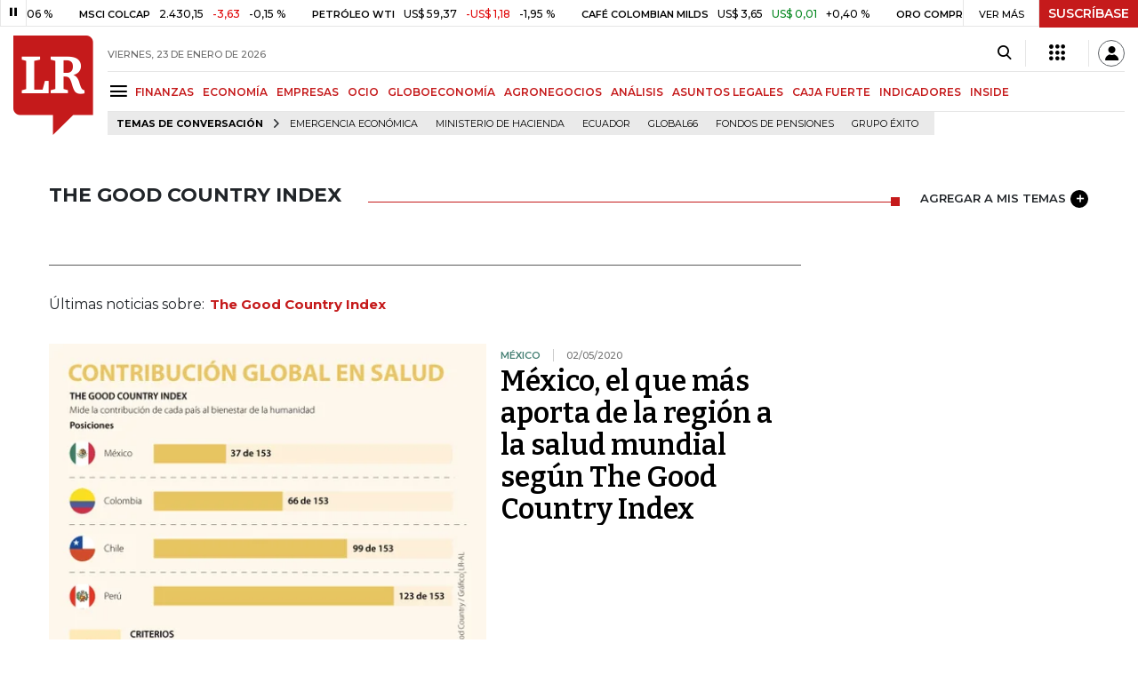

--- FILE ---
content_type: text/html; charset=utf-8
request_url: https://www.google.com/recaptcha/api2/aframe
body_size: 269
content:
<!DOCTYPE HTML><html><head><meta http-equiv="content-type" content="text/html; charset=UTF-8"></head><body><script nonce="vVBtC_TfVWVPhK9uWOxyzg">/** Anti-fraud and anti-abuse applications only. See google.com/recaptcha */ try{var clients={'sodar':'https://pagead2.googlesyndication.com/pagead/sodar?'};window.addEventListener("message",function(a){try{if(a.source===window.parent){var b=JSON.parse(a.data);var c=clients[b['id']];if(c){var d=document.createElement('img');d.src=c+b['params']+'&rc='+(localStorage.getItem("rc::a")?sessionStorage.getItem("rc::b"):"");window.document.body.appendChild(d);sessionStorage.setItem("rc::e",parseInt(sessionStorage.getItem("rc::e")||0)+1);localStorage.setItem("rc::h",'1769191640453');}}}catch(b){}});window.parent.postMessage("_grecaptcha_ready", "*");}catch(b){}</script></body></html>

--- FILE ---
content_type: application/javascript; charset=utf-8
request_url: https://fundingchoicesmessages.google.com/f/AGSKWxVFRoYuCbic_r5z4moX4I7ijgpbg3FRriOFqUbwX9VhEhoaM2kfqTROG_OJ3m_tyOewoqfFW-GMNCrZ-CFajjOrYf5KDK_jx69vtsUqKBqLbiLTa63xQ6kFtGy5wtQnLIA1Cxt9d9g-mzTwkCp7ryJd2PaNR_NP9oKV3_4eD7g9mz3ld6AEpUe9r3E8/_/adsico3..ads1-/pagead?/300-ad-.ad.wrapper.
body_size: -1289
content:
window['b178306f-53b2-4424-aa76-3a04e73d7874'] = true;